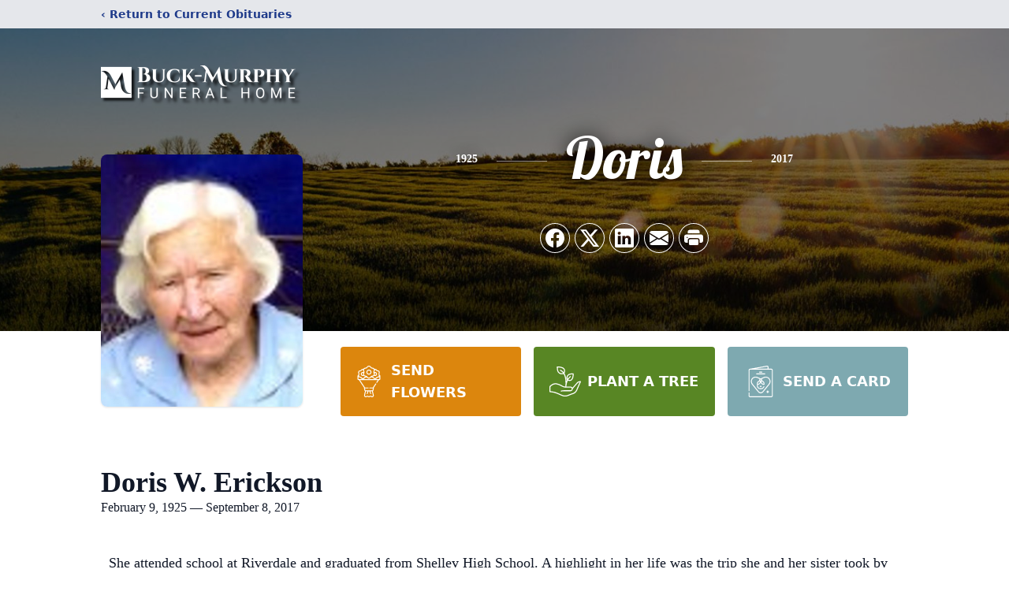

--- FILE ---
content_type: text/html; charset=utf-8
request_url: https://www.google.com/recaptcha/enterprise/anchor?ar=1&k=6Lfq-gUpAAAAAKA5s9XSmlHQfj27QGJOmvyoM5Hn&co=aHR0cHM6Ly93d3cuYnVja211cnBoeS5jb206NDQz&hl=en&type=image&v=N67nZn4AqZkNcbeMu4prBgzg&theme=light&size=invisible&badge=bottomright&anchor-ms=20000&execute-ms=30000&cb=d5drwrdm8jsd
body_size: 48796
content:
<!DOCTYPE HTML><html dir="ltr" lang="en"><head><meta http-equiv="Content-Type" content="text/html; charset=UTF-8">
<meta http-equiv="X-UA-Compatible" content="IE=edge">
<title>reCAPTCHA</title>
<style type="text/css">
/* cyrillic-ext */
@font-face {
  font-family: 'Roboto';
  font-style: normal;
  font-weight: 400;
  font-stretch: 100%;
  src: url(//fonts.gstatic.com/s/roboto/v48/KFO7CnqEu92Fr1ME7kSn66aGLdTylUAMa3GUBHMdazTgWw.woff2) format('woff2');
  unicode-range: U+0460-052F, U+1C80-1C8A, U+20B4, U+2DE0-2DFF, U+A640-A69F, U+FE2E-FE2F;
}
/* cyrillic */
@font-face {
  font-family: 'Roboto';
  font-style: normal;
  font-weight: 400;
  font-stretch: 100%;
  src: url(//fonts.gstatic.com/s/roboto/v48/KFO7CnqEu92Fr1ME7kSn66aGLdTylUAMa3iUBHMdazTgWw.woff2) format('woff2');
  unicode-range: U+0301, U+0400-045F, U+0490-0491, U+04B0-04B1, U+2116;
}
/* greek-ext */
@font-face {
  font-family: 'Roboto';
  font-style: normal;
  font-weight: 400;
  font-stretch: 100%;
  src: url(//fonts.gstatic.com/s/roboto/v48/KFO7CnqEu92Fr1ME7kSn66aGLdTylUAMa3CUBHMdazTgWw.woff2) format('woff2');
  unicode-range: U+1F00-1FFF;
}
/* greek */
@font-face {
  font-family: 'Roboto';
  font-style: normal;
  font-weight: 400;
  font-stretch: 100%;
  src: url(//fonts.gstatic.com/s/roboto/v48/KFO7CnqEu92Fr1ME7kSn66aGLdTylUAMa3-UBHMdazTgWw.woff2) format('woff2');
  unicode-range: U+0370-0377, U+037A-037F, U+0384-038A, U+038C, U+038E-03A1, U+03A3-03FF;
}
/* math */
@font-face {
  font-family: 'Roboto';
  font-style: normal;
  font-weight: 400;
  font-stretch: 100%;
  src: url(//fonts.gstatic.com/s/roboto/v48/KFO7CnqEu92Fr1ME7kSn66aGLdTylUAMawCUBHMdazTgWw.woff2) format('woff2');
  unicode-range: U+0302-0303, U+0305, U+0307-0308, U+0310, U+0312, U+0315, U+031A, U+0326-0327, U+032C, U+032F-0330, U+0332-0333, U+0338, U+033A, U+0346, U+034D, U+0391-03A1, U+03A3-03A9, U+03B1-03C9, U+03D1, U+03D5-03D6, U+03F0-03F1, U+03F4-03F5, U+2016-2017, U+2034-2038, U+203C, U+2040, U+2043, U+2047, U+2050, U+2057, U+205F, U+2070-2071, U+2074-208E, U+2090-209C, U+20D0-20DC, U+20E1, U+20E5-20EF, U+2100-2112, U+2114-2115, U+2117-2121, U+2123-214F, U+2190, U+2192, U+2194-21AE, U+21B0-21E5, U+21F1-21F2, U+21F4-2211, U+2213-2214, U+2216-22FF, U+2308-230B, U+2310, U+2319, U+231C-2321, U+2336-237A, U+237C, U+2395, U+239B-23B7, U+23D0, U+23DC-23E1, U+2474-2475, U+25AF, U+25B3, U+25B7, U+25BD, U+25C1, U+25CA, U+25CC, U+25FB, U+266D-266F, U+27C0-27FF, U+2900-2AFF, U+2B0E-2B11, U+2B30-2B4C, U+2BFE, U+3030, U+FF5B, U+FF5D, U+1D400-1D7FF, U+1EE00-1EEFF;
}
/* symbols */
@font-face {
  font-family: 'Roboto';
  font-style: normal;
  font-weight: 400;
  font-stretch: 100%;
  src: url(//fonts.gstatic.com/s/roboto/v48/KFO7CnqEu92Fr1ME7kSn66aGLdTylUAMaxKUBHMdazTgWw.woff2) format('woff2');
  unicode-range: U+0001-000C, U+000E-001F, U+007F-009F, U+20DD-20E0, U+20E2-20E4, U+2150-218F, U+2190, U+2192, U+2194-2199, U+21AF, U+21E6-21F0, U+21F3, U+2218-2219, U+2299, U+22C4-22C6, U+2300-243F, U+2440-244A, U+2460-24FF, U+25A0-27BF, U+2800-28FF, U+2921-2922, U+2981, U+29BF, U+29EB, U+2B00-2BFF, U+4DC0-4DFF, U+FFF9-FFFB, U+10140-1018E, U+10190-1019C, U+101A0, U+101D0-101FD, U+102E0-102FB, U+10E60-10E7E, U+1D2C0-1D2D3, U+1D2E0-1D37F, U+1F000-1F0FF, U+1F100-1F1AD, U+1F1E6-1F1FF, U+1F30D-1F30F, U+1F315, U+1F31C, U+1F31E, U+1F320-1F32C, U+1F336, U+1F378, U+1F37D, U+1F382, U+1F393-1F39F, U+1F3A7-1F3A8, U+1F3AC-1F3AF, U+1F3C2, U+1F3C4-1F3C6, U+1F3CA-1F3CE, U+1F3D4-1F3E0, U+1F3ED, U+1F3F1-1F3F3, U+1F3F5-1F3F7, U+1F408, U+1F415, U+1F41F, U+1F426, U+1F43F, U+1F441-1F442, U+1F444, U+1F446-1F449, U+1F44C-1F44E, U+1F453, U+1F46A, U+1F47D, U+1F4A3, U+1F4B0, U+1F4B3, U+1F4B9, U+1F4BB, U+1F4BF, U+1F4C8-1F4CB, U+1F4D6, U+1F4DA, U+1F4DF, U+1F4E3-1F4E6, U+1F4EA-1F4ED, U+1F4F7, U+1F4F9-1F4FB, U+1F4FD-1F4FE, U+1F503, U+1F507-1F50B, U+1F50D, U+1F512-1F513, U+1F53E-1F54A, U+1F54F-1F5FA, U+1F610, U+1F650-1F67F, U+1F687, U+1F68D, U+1F691, U+1F694, U+1F698, U+1F6AD, U+1F6B2, U+1F6B9-1F6BA, U+1F6BC, U+1F6C6-1F6CF, U+1F6D3-1F6D7, U+1F6E0-1F6EA, U+1F6F0-1F6F3, U+1F6F7-1F6FC, U+1F700-1F7FF, U+1F800-1F80B, U+1F810-1F847, U+1F850-1F859, U+1F860-1F887, U+1F890-1F8AD, U+1F8B0-1F8BB, U+1F8C0-1F8C1, U+1F900-1F90B, U+1F93B, U+1F946, U+1F984, U+1F996, U+1F9E9, U+1FA00-1FA6F, U+1FA70-1FA7C, U+1FA80-1FA89, U+1FA8F-1FAC6, U+1FACE-1FADC, U+1FADF-1FAE9, U+1FAF0-1FAF8, U+1FB00-1FBFF;
}
/* vietnamese */
@font-face {
  font-family: 'Roboto';
  font-style: normal;
  font-weight: 400;
  font-stretch: 100%;
  src: url(//fonts.gstatic.com/s/roboto/v48/KFO7CnqEu92Fr1ME7kSn66aGLdTylUAMa3OUBHMdazTgWw.woff2) format('woff2');
  unicode-range: U+0102-0103, U+0110-0111, U+0128-0129, U+0168-0169, U+01A0-01A1, U+01AF-01B0, U+0300-0301, U+0303-0304, U+0308-0309, U+0323, U+0329, U+1EA0-1EF9, U+20AB;
}
/* latin-ext */
@font-face {
  font-family: 'Roboto';
  font-style: normal;
  font-weight: 400;
  font-stretch: 100%;
  src: url(//fonts.gstatic.com/s/roboto/v48/KFO7CnqEu92Fr1ME7kSn66aGLdTylUAMa3KUBHMdazTgWw.woff2) format('woff2');
  unicode-range: U+0100-02BA, U+02BD-02C5, U+02C7-02CC, U+02CE-02D7, U+02DD-02FF, U+0304, U+0308, U+0329, U+1D00-1DBF, U+1E00-1E9F, U+1EF2-1EFF, U+2020, U+20A0-20AB, U+20AD-20C0, U+2113, U+2C60-2C7F, U+A720-A7FF;
}
/* latin */
@font-face {
  font-family: 'Roboto';
  font-style: normal;
  font-weight: 400;
  font-stretch: 100%;
  src: url(//fonts.gstatic.com/s/roboto/v48/KFO7CnqEu92Fr1ME7kSn66aGLdTylUAMa3yUBHMdazQ.woff2) format('woff2');
  unicode-range: U+0000-00FF, U+0131, U+0152-0153, U+02BB-02BC, U+02C6, U+02DA, U+02DC, U+0304, U+0308, U+0329, U+2000-206F, U+20AC, U+2122, U+2191, U+2193, U+2212, U+2215, U+FEFF, U+FFFD;
}
/* cyrillic-ext */
@font-face {
  font-family: 'Roboto';
  font-style: normal;
  font-weight: 500;
  font-stretch: 100%;
  src: url(//fonts.gstatic.com/s/roboto/v48/KFO7CnqEu92Fr1ME7kSn66aGLdTylUAMa3GUBHMdazTgWw.woff2) format('woff2');
  unicode-range: U+0460-052F, U+1C80-1C8A, U+20B4, U+2DE0-2DFF, U+A640-A69F, U+FE2E-FE2F;
}
/* cyrillic */
@font-face {
  font-family: 'Roboto';
  font-style: normal;
  font-weight: 500;
  font-stretch: 100%;
  src: url(//fonts.gstatic.com/s/roboto/v48/KFO7CnqEu92Fr1ME7kSn66aGLdTylUAMa3iUBHMdazTgWw.woff2) format('woff2');
  unicode-range: U+0301, U+0400-045F, U+0490-0491, U+04B0-04B1, U+2116;
}
/* greek-ext */
@font-face {
  font-family: 'Roboto';
  font-style: normal;
  font-weight: 500;
  font-stretch: 100%;
  src: url(//fonts.gstatic.com/s/roboto/v48/KFO7CnqEu92Fr1ME7kSn66aGLdTylUAMa3CUBHMdazTgWw.woff2) format('woff2');
  unicode-range: U+1F00-1FFF;
}
/* greek */
@font-face {
  font-family: 'Roboto';
  font-style: normal;
  font-weight: 500;
  font-stretch: 100%;
  src: url(//fonts.gstatic.com/s/roboto/v48/KFO7CnqEu92Fr1ME7kSn66aGLdTylUAMa3-UBHMdazTgWw.woff2) format('woff2');
  unicode-range: U+0370-0377, U+037A-037F, U+0384-038A, U+038C, U+038E-03A1, U+03A3-03FF;
}
/* math */
@font-face {
  font-family: 'Roboto';
  font-style: normal;
  font-weight: 500;
  font-stretch: 100%;
  src: url(//fonts.gstatic.com/s/roboto/v48/KFO7CnqEu92Fr1ME7kSn66aGLdTylUAMawCUBHMdazTgWw.woff2) format('woff2');
  unicode-range: U+0302-0303, U+0305, U+0307-0308, U+0310, U+0312, U+0315, U+031A, U+0326-0327, U+032C, U+032F-0330, U+0332-0333, U+0338, U+033A, U+0346, U+034D, U+0391-03A1, U+03A3-03A9, U+03B1-03C9, U+03D1, U+03D5-03D6, U+03F0-03F1, U+03F4-03F5, U+2016-2017, U+2034-2038, U+203C, U+2040, U+2043, U+2047, U+2050, U+2057, U+205F, U+2070-2071, U+2074-208E, U+2090-209C, U+20D0-20DC, U+20E1, U+20E5-20EF, U+2100-2112, U+2114-2115, U+2117-2121, U+2123-214F, U+2190, U+2192, U+2194-21AE, U+21B0-21E5, U+21F1-21F2, U+21F4-2211, U+2213-2214, U+2216-22FF, U+2308-230B, U+2310, U+2319, U+231C-2321, U+2336-237A, U+237C, U+2395, U+239B-23B7, U+23D0, U+23DC-23E1, U+2474-2475, U+25AF, U+25B3, U+25B7, U+25BD, U+25C1, U+25CA, U+25CC, U+25FB, U+266D-266F, U+27C0-27FF, U+2900-2AFF, U+2B0E-2B11, U+2B30-2B4C, U+2BFE, U+3030, U+FF5B, U+FF5D, U+1D400-1D7FF, U+1EE00-1EEFF;
}
/* symbols */
@font-face {
  font-family: 'Roboto';
  font-style: normal;
  font-weight: 500;
  font-stretch: 100%;
  src: url(//fonts.gstatic.com/s/roboto/v48/KFO7CnqEu92Fr1ME7kSn66aGLdTylUAMaxKUBHMdazTgWw.woff2) format('woff2');
  unicode-range: U+0001-000C, U+000E-001F, U+007F-009F, U+20DD-20E0, U+20E2-20E4, U+2150-218F, U+2190, U+2192, U+2194-2199, U+21AF, U+21E6-21F0, U+21F3, U+2218-2219, U+2299, U+22C4-22C6, U+2300-243F, U+2440-244A, U+2460-24FF, U+25A0-27BF, U+2800-28FF, U+2921-2922, U+2981, U+29BF, U+29EB, U+2B00-2BFF, U+4DC0-4DFF, U+FFF9-FFFB, U+10140-1018E, U+10190-1019C, U+101A0, U+101D0-101FD, U+102E0-102FB, U+10E60-10E7E, U+1D2C0-1D2D3, U+1D2E0-1D37F, U+1F000-1F0FF, U+1F100-1F1AD, U+1F1E6-1F1FF, U+1F30D-1F30F, U+1F315, U+1F31C, U+1F31E, U+1F320-1F32C, U+1F336, U+1F378, U+1F37D, U+1F382, U+1F393-1F39F, U+1F3A7-1F3A8, U+1F3AC-1F3AF, U+1F3C2, U+1F3C4-1F3C6, U+1F3CA-1F3CE, U+1F3D4-1F3E0, U+1F3ED, U+1F3F1-1F3F3, U+1F3F5-1F3F7, U+1F408, U+1F415, U+1F41F, U+1F426, U+1F43F, U+1F441-1F442, U+1F444, U+1F446-1F449, U+1F44C-1F44E, U+1F453, U+1F46A, U+1F47D, U+1F4A3, U+1F4B0, U+1F4B3, U+1F4B9, U+1F4BB, U+1F4BF, U+1F4C8-1F4CB, U+1F4D6, U+1F4DA, U+1F4DF, U+1F4E3-1F4E6, U+1F4EA-1F4ED, U+1F4F7, U+1F4F9-1F4FB, U+1F4FD-1F4FE, U+1F503, U+1F507-1F50B, U+1F50D, U+1F512-1F513, U+1F53E-1F54A, U+1F54F-1F5FA, U+1F610, U+1F650-1F67F, U+1F687, U+1F68D, U+1F691, U+1F694, U+1F698, U+1F6AD, U+1F6B2, U+1F6B9-1F6BA, U+1F6BC, U+1F6C6-1F6CF, U+1F6D3-1F6D7, U+1F6E0-1F6EA, U+1F6F0-1F6F3, U+1F6F7-1F6FC, U+1F700-1F7FF, U+1F800-1F80B, U+1F810-1F847, U+1F850-1F859, U+1F860-1F887, U+1F890-1F8AD, U+1F8B0-1F8BB, U+1F8C0-1F8C1, U+1F900-1F90B, U+1F93B, U+1F946, U+1F984, U+1F996, U+1F9E9, U+1FA00-1FA6F, U+1FA70-1FA7C, U+1FA80-1FA89, U+1FA8F-1FAC6, U+1FACE-1FADC, U+1FADF-1FAE9, U+1FAF0-1FAF8, U+1FB00-1FBFF;
}
/* vietnamese */
@font-face {
  font-family: 'Roboto';
  font-style: normal;
  font-weight: 500;
  font-stretch: 100%;
  src: url(//fonts.gstatic.com/s/roboto/v48/KFO7CnqEu92Fr1ME7kSn66aGLdTylUAMa3OUBHMdazTgWw.woff2) format('woff2');
  unicode-range: U+0102-0103, U+0110-0111, U+0128-0129, U+0168-0169, U+01A0-01A1, U+01AF-01B0, U+0300-0301, U+0303-0304, U+0308-0309, U+0323, U+0329, U+1EA0-1EF9, U+20AB;
}
/* latin-ext */
@font-face {
  font-family: 'Roboto';
  font-style: normal;
  font-weight: 500;
  font-stretch: 100%;
  src: url(//fonts.gstatic.com/s/roboto/v48/KFO7CnqEu92Fr1ME7kSn66aGLdTylUAMa3KUBHMdazTgWw.woff2) format('woff2');
  unicode-range: U+0100-02BA, U+02BD-02C5, U+02C7-02CC, U+02CE-02D7, U+02DD-02FF, U+0304, U+0308, U+0329, U+1D00-1DBF, U+1E00-1E9F, U+1EF2-1EFF, U+2020, U+20A0-20AB, U+20AD-20C0, U+2113, U+2C60-2C7F, U+A720-A7FF;
}
/* latin */
@font-face {
  font-family: 'Roboto';
  font-style: normal;
  font-weight: 500;
  font-stretch: 100%;
  src: url(//fonts.gstatic.com/s/roboto/v48/KFO7CnqEu92Fr1ME7kSn66aGLdTylUAMa3yUBHMdazQ.woff2) format('woff2');
  unicode-range: U+0000-00FF, U+0131, U+0152-0153, U+02BB-02BC, U+02C6, U+02DA, U+02DC, U+0304, U+0308, U+0329, U+2000-206F, U+20AC, U+2122, U+2191, U+2193, U+2212, U+2215, U+FEFF, U+FFFD;
}
/* cyrillic-ext */
@font-face {
  font-family: 'Roboto';
  font-style: normal;
  font-weight: 900;
  font-stretch: 100%;
  src: url(//fonts.gstatic.com/s/roboto/v48/KFO7CnqEu92Fr1ME7kSn66aGLdTylUAMa3GUBHMdazTgWw.woff2) format('woff2');
  unicode-range: U+0460-052F, U+1C80-1C8A, U+20B4, U+2DE0-2DFF, U+A640-A69F, U+FE2E-FE2F;
}
/* cyrillic */
@font-face {
  font-family: 'Roboto';
  font-style: normal;
  font-weight: 900;
  font-stretch: 100%;
  src: url(//fonts.gstatic.com/s/roboto/v48/KFO7CnqEu92Fr1ME7kSn66aGLdTylUAMa3iUBHMdazTgWw.woff2) format('woff2');
  unicode-range: U+0301, U+0400-045F, U+0490-0491, U+04B0-04B1, U+2116;
}
/* greek-ext */
@font-face {
  font-family: 'Roboto';
  font-style: normal;
  font-weight: 900;
  font-stretch: 100%;
  src: url(//fonts.gstatic.com/s/roboto/v48/KFO7CnqEu92Fr1ME7kSn66aGLdTylUAMa3CUBHMdazTgWw.woff2) format('woff2');
  unicode-range: U+1F00-1FFF;
}
/* greek */
@font-face {
  font-family: 'Roboto';
  font-style: normal;
  font-weight: 900;
  font-stretch: 100%;
  src: url(//fonts.gstatic.com/s/roboto/v48/KFO7CnqEu92Fr1ME7kSn66aGLdTylUAMa3-UBHMdazTgWw.woff2) format('woff2');
  unicode-range: U+0370-0377, U+037A-037F, U+0384-038A, U+038C, U+038E-03A1, U+03A3-03FF;
}
/* math */
@font-face {
  font-family: 'Roboto';
  font-style: normal;
  font-weight: 900;
  font-stretch: 100%;
  src: url(//fonts.gstatic.com/s/roboto/v48/KFO7CnqEu92Fr1ME7kSn66aGLdTylUAMawCUBHMdazTgWw.woff2) format('woff2');
  unicode-range: U+0302-0303, U+0305, U+0307-0308, U+0310, U+0312, U+0315, U+031A, U+0326-0327, U+032C, U+032F-0330, U+0332-0333, U+0338, U+033A, U+0346, U+034D, U+0391-03A1, U+03A3-03A9, U+03B1-03C9, U+03D1, U+03D5-03D6, U+03F0-03F1, U+03F4-03F5, U+2016-2017, U+2034-2038, U+203C, U+2040, U+2043, U+2047, U+2050, U+2057, U+205F, U+2070-2071, U+2074-208E, U+2090-209C, U+20D0-20DC, U+20E1, U+20E5-20EF, U+2100-2112, U+2114-2115, U+2117-2121, U+2123-214F, U+2190, U+2192, U+2194-21AE, U+21B0-21E5, U+21F1-21F2, U+21F4-2211, U+2213-2214, U+2216-22FF, U+2308-230B, U+2310, U+2319, U+231C-2321, U+2336-237A, U+237C, U+2395, U+239B-23B7, U+23D0, U+23DC-23E1, U+2474-2475, U+25AF, U+25B3, U+25B7, U+25BD, U+25C1, U+25CA, U+25CC, U+25FB, U+266D-266F, U+27C0-27FF, U+2900-2AFF, U+2B0E-2B11, U+2B30-2B4C, U+2BFE, U+3030, U+FF5B, U+FF5D, U+1D400-1D7FF, U+1EE00-1EEFF;
}
/* symbols */
@font-face {
  font-family: 'Roboto';
  font-style: normal;
  font-weight: 900;
  font-stretch: 100%;
  src: url(//fonts.gstatic.com/s/roboto/v48/KFO7CnqEu92Fr1ME7kSn66aGLdTylUAMaxKUBHMdazTgWw.woff2) format('woff2');
  unicode-range: U+0001-000C, U+000E-001F, U+007F-009F, U+20DD-20E0, U+20E2-20E4, U+2150-218F, U+2190, U+2192, U+2194-2199, U+21AF, U+21E6-21F0, U+21F3, U+2218-2219, U+2299, U+22C4-22C6, U+2300-243F, U+2440-244A, U+2460-24FF, U+25A0-27BF, U+2800-28FF, U+2921-2922, U+2981, U+29BF, U+29EB, U+2B00-2BFF, U+4DC0-4DFF, U+FFF9-FFFB, U+10140-1018E, U+10190-1019C, U+101A0, U+101D0-101FD, U+102E0-102FB, U+10E60-10E7E, U+1D2C0-1D2D3, U+1D2E0-1D37F, U+1F000-1F0FF, U+1F100-1F1AD, U+1F1E6-1F1FF, U+1F30D-1F30F, U+1F315, U+1F31C, U+1F31E, U+1F320-1F32C, U+1F336, U+1F378, U+1F37D, U+1F382, U+1F393-1F39F, U+1F3A7-1F3A8, U+1F3AC-1F3AF, U+1F3C2, U+1F3C4-1F3C6, U+1F3CA-1F3CE, U+1F3D4-1F3E0, U+1F3ED, U+1F3F1-1F3F3, U+1F3F5-1F3F7, U+1F408, U+1F415, U+1F41F, U+1F426, U+1F43F, U+1F441-1F442, U+1F444, U+1F446-1F449, U+1F44C-1F44E, U+1F453, U+1F46A, U+1F47D, U+1F4A3, U+1F4B0, U+1F4B3, U+1F4B9, U+1F4BB, U+1F4BF, U+1F4C8-1F4CB, U+1F4D6, U+1F4DA, U+1F4DF, U+1F4E3-1F4E6, U+1F4EA-1F4ED, U+1F4F7, U+1F4F9-1F4FB, U+1F4FD-1F4FE, U+1F503, U+1F507-1F50B, U+1F50D, U+1F512-1F513, U+1F53E-1F54A, U+1F54F-1F5FA, U+1F610, U+1F650-1F67F, U+1F687, U+1F68D, U+1F691, U+1F694, U+1F698, U+1F6AD, U+1F6B2, U+1F6B9-1F6BA, U+1F6BC, U+1F6C6-1F6CF, U+1F6D3-1F6D7, U+1F6E0-1F6EA, U+1F6F0-1F6F3, U+1F6F7-1F6FC, U+1F700-1F7FF, U+1F800-1F80B, U+1F810-1F847, U+1F850-1F859, U+1F860-1F887, U+1F890-1F8AD, U+1F8B0-1F8BB, U+1F8C0-1F8C1, U+1F900-1F90B, U+1F93B, U+1F946, U+1F984, U+1F996, U+1F9E9, U+1FA00-1FA6F, U+1FA70-1FA7C, U+1FA80-1FA89, U+1FA8F-1FAC6, U+1FACE-1FADC, U+1FADF-1FAE9, U+1FAF0-1FAF8, U+1FB00-1FBFF;
}
/* vietnamese */
@font-face {
  font-family: 'Roboto';
  font-style: normal;
  font-weight: 900;
  font-stretch: 100%;
  src: url(//fonts.gstatic.com/s/roboto/v48/KFO7CnqEu92Fr1ME7kSn66aGLdTylUAMa3OUBHMdazTgWw.woff2) format('woff2');
  unicode-range: U+0102-0103, U+0110-0111, U+0128-0129, U+0168-0169, U+01A0-01A1, U+01AF-01B0, U+0300-0301, U+0303-0304, U+0308-0309, U+0323, U+0329, U+1EA0-1EF9, U+20AB;
}
/* latin-ext */
@font-face {
  font-family: 'Roboto';
  font-style: normal;
  font-weight: 900;
  font-stretch: 100%;
  src: url(//fonts.gstatic.com/s/roboto/v48/KFO7CnqEu92Fr1ME7kSn66aGLdTylUAMa3KUBHMdazTgWw.woff2) format('woff2');
  unicode-range: U+0100-02BA, U+02BD-02C5, U+02C7-02CC, U+02CE-02D7, U+02DD-02FF, U+0304, U+0308, U+0329, U+1D00-1DBF, U+1E00-1E9F, U+1EF2-1EFF, U+2020, U+20A0-20AB, U+20AD-20C0, U+2113, U+2C60-2C7F, U+A720-A7FF;
}
/* latin */
@font-face {
  font-family: 'Roboto';
  font-style: normal;
  font-weight: 900;
  font-stretch: 100%;
  src: url(//fonts.gstatic.com/s/roboto/v48/KFO7CnqEu92Fr1ME7kSn66aGLdTylUAMa3yUBHMdazQ.woff2) format('woff2');
  unicode-range: U+0000-00FF, U+0131, U+0152-0153, U+02BB-02BC, U+02C6, U+02DA, U+02DC, U+0304, U+0308, U+0329, U+2000-206F, U+20AC, U+2122, U+2191, U+2193, U+2212, U+2215, U+FEFF, U+FFFD;
}

</style>
<link rel="stylesheet" type="text/css" href="https://www.gstatic.com/recaptcha/releases/N67nZn4AqZkNcbeMu4prBgzg/styles__ltr.css">
<script nonce="szxrHAvLGOeh0kWtw6hsEw" type="text/javascript">window['__recaptcha_api'] = 'https://www.google.com/recaptcha/enterprise/';</script>
<script type="text/javascript" src="https://www.gstatic.com/recaptcha/releases/N67nZn4AqZkNcbeMu4prBgzg/recaptcha__en.js" nonce="szxrHAvLGOeh0kWtw6hsEw">
      
    </script></head>
<body><div id="rc-anchor-alert" class="rc-anchor-alert"></div>
<input type="hidden" id="recaptcha-token" value="[base64]">
<script type="text/javascript" nonce="szxrHAvLGOeh0kWtw6hsEw">
      recaptcha.anchor.Main.init("[\x22ainput\x22,[\x22bgdata\x22,\x22\x22,\[base64]/[base64]/[base64]/bmV3IHJbeF0oY1swXSk6RT09Mj9uZXcgclt4XShjWzBdLGNbMV0pOkU9PTM/bmV3IHJbeF0oY1swXSxjWzFdLGNbMl0pOkU9PTQ/[base64]/[base64]/[base64]/[base64]/[base64]/[base64]/[base64]/[base64]\x22,\[base64]\x22,\x22XsKew4oaw6fChcO0S8O7wrF+OsKrDsK1eVJKw7HDrwLDnsK/wpbCvXfDvl/DljALaDAtewANR8KuwrZYwpFGIxoPw6TCrTJrw63CiUFTwpAPAWLClUYGw5fCl8Kqw754D3fCtnXDs8KNLcKDwrDDjEYVIMK2wprDrMK1I1Ilwo3CoMOjXcOVwo7DmiTDkF01VsK4wrXDtMO/YMKWwqVVw4UcNnXCtsKkDAx8KjrCnUTDnsK5w5TCmcOtw6zCs8OwZMKmwpHDphTDvjTDm2IWwoDDscKtfsKrEcKeFXkdwrMJwoA6eB3Dkgl4w7/CijfCl2NmwobDjSbDnUZUw6zDsmUOw4k7w67DrCHCoiQ/w77CmHpjKFptcWfDoiErGMOeTFXCm8OKW8OcwpBUDcK9woXCtMOAw6TCpC/CnngbFiIaEnc/w6jDnRFbWDHCu2hUwqbCksOiw6ZSKcO/[base64]/DnTLDkkvCiMOmwr9KFR7CqmM9wpxaw79Bw4tcJMObHx1aw4/CksKQw63CvwjCkgjCnl3ClW7CtxphV8OxE0dCBcKCwr7DgQkRw7PCqjjDkcKXJsKIL0XDmcK9w4jCpyvDqzI+w5zCmCkRQ293wr9YLcOzBsK3w4vCnH7CjVPCj8KNWMKxLxpeQgwWw6/DncKbw7LCrUx6WwTDrRg4AsO2TgF7ThnDl0zDggoSwqYGwrAxaMKDwqh1w4UxwrN+eMO0Q3E9JB/CoVzCiiUtVxETQxLDqMKew4k7w4bDicOQw5t9wqnCqsKZOAFmwqzCmCDCtXxNYcOJcsK2wrDCmsKAwo/CmsOjXVjDlsOjb0TDnCFSVkJwwqd+wookw6fCicKewrXCscKEwpsfTg3DiVkHw57CuMKjeTFCw5lVw4F3w6bCmsKuw6rDrcO+QCRXwrwBwqVcaSvCp8K/w6YNwqZ4wr9dewLDoMKNFDcoKCHCqMKXKsO2wrDDgMOmcMKmw4IdOMK+wqw3wpfCscK4a0lfwq0Xw49mwrEyw4/DpsKQaMKSwpByXDTCpGMgw44LfT8uwq0jw7HDusO5wrbDs8KOw7wHwqNdDFHDmMKmwpfDuEfCsMOjYsK0w5/ChcKndMKXCsOkYyrDocK/dF7Dh8KhIcOhdmvClsOqd8OMw7NFQcKNw5vCqW17wpAAfjsWwqTDsG3DnMOtwq3DiMK1Ox9/w53DhsObwpnCn1HCpCFqwo9tRcOGfMOMwofCssK+wqTChnvCkMO+f8KzJ8KWwq7DpWVaYWNfRcKGesOeWsKEwo/CucO+w7Aow6Fow4fCuSQPwr7Cpn7DoSDCtlHCvkkLw5/DmsKgF8KgwolXeRcdwpPCosOrLgrCjDB9wpMqw6ZJBMKpTB0FZcKMGFnDkxRhwrgmwrbDpcKzYMKDEMOnwo1Pw5nClsKmb8O1WsKFdsKnCVo/[base64]/IMOowrIUCMKVXsKzeMKbwoTDiy81w5lJUHcdP1ARdx/[base64]/DmAPCgMK2wrxtw5bDtXBuw6/Dr0onw7bDuEstKMKnS8K6f8KlwrRKw7vDkMO5Ll7Dow7DkizCv0nDrgbDuEzCuBXClMKWEMKAHsKxGsKMdH3CkWNpwpzCmC4GFkQ5BEbDj2/CiinCsMKdZBtiwrZcwpREwp3DiMOIfE00wq3CvsKkwpLDscKWwpXDscOEYHjCtyIITMK1w43DrGEhw6hCd0nCmTovw5rCkcKIaTXCiMK7a8O8w7LDqws0PcOEwqPChR9dK8O6w4Aew6xgwrLDmgbDjxgxH8Oxw7Q5w6Iew5Q3fsOBeBrDvsKdw7A/TsKPZMKkFGnDnsKyFDUlw4guw5PClcKwVgDCgsOhe8OHXsKhW8OPXMKXJsOhwrjCszN1wr5QW8OaFMKRw697w5N6QcORb8KIQMOcAsKqw4ohDkvCuHfDoMOLwp/DhsOTesKfw4PDo8Klw65ZAsKfFMONw4YMwpxBw6B2wqZawo3DhMOKw7PDuG1Hb8KoC8Kvw6dMwqTCm8KSw7kzYQ59w4/Dt0BeIwrCrnQsKMKqw50/wo/CtxxdwrHDggDDs8OqwrjDisOlw7nCpMK9wqJaYsKOBRnChMOnN8KXJsKnwpIJw6rDnlgdwoTDpF1Lw6vDt1hHeCPDtkfCgcKeworDk8OZw6MYDBNYw4fCssKdT8Kxw6BowpLCnMOUw6PDksKDOMOcw6DCvHoPw7wuZSczw44tXcO5fzZ/w6wdwpvCnF0gw6TCjcKCMT8AciHDrgfCvMO/w67DgMKDwpZFJ0hkwrPDkg7CqcKzc05XwqjCnMK/w50eKlsPwrzDmFnCjcKJwoguW8KFY8KOwqHCs3/DscODw5tZwpY6GcOjw4gIE8Kmw5vCt8KYwrzCj0HDhcKwwq9mwo12wq1BesOzw5BXwpXCsiB9JGLDr8OcwpwIfDwDw7HCuxzChsKHw6Uqw6LDiRnDmw1EbFPDhXXDo30lHATDiDDCssKywoHCnsKpw4MMYMOKRcO5w7TDvw3CvXXDnT/DrhfDmHnCncK3w59nwo1Fw4ZbTAfDkcOmwrPDuMKIw6XCnzjDrcOCw7pAYHckwoMaw4YcaQzCjMOCwqkHw6l2OhXDq8KkPMKYaVIhwphWOX3CgcKCwp/DqMOGR3bCrCfCjcOaQcKvHMKBw4zCqMKTIl5uwpDCocKzJMKrBRPDi2TCv8Odw4BVJ0vDqljCscK2w6DDoEgHQMKSw4Mew4EJwooRRiJDPjpDw4/DujUhIcKowpZjwqtnwp7CuMKpw43Ctl5swoopwoFgM2ZGw7pHwqQAw7/DoEw6w5PCksOIw4N7XcOVV8OKwrY0w4HDkQXDrMOvwqHDosOnwq5WasKgwrwQdsKAwqnDkMKvw4RCdsOiwqZ/wr/[base64]/[base64]/DuA50ZV52wpTCn8OAdsKbw5oCw5HCpEnCrMOTMlfCtcOuwqTCql8Pw7BvwqzCmk/[base64]/DiMOYw6/DtMOWUS7DhcK/FcO/KcOcBVbDshjDmMOiw7bCmMOzw45CwqHDvcOdw7rCp8K7X31KIcK1wpsVw4zCgGYne1nDr2snDsO/[base64]/CmHx0woXDo8KYw47CicK9wqLCtADDn3XCk17DpwHDoMK2eMK3wpIQwpBpKWJ0wovDlmBew4MNBF1Bw6lvHMOXMzTCvXhiwogGRsK5DcKCwrszw6HDjMKyWsO6N8OCIWMzwrXDpsKzRx9sQ8KFwrMUw7/DpSDDh1TDk8K+wpQ8VB0LZ3wRwqp5w5wqw4pxw7teHWQOM0TCmQQhwqJHwpVnwqHChsKEw7HCoCnDvsOiDTLDgBPDkMKTwop9wqgTRRnCicK4HxohTEdCOj/Dnlhcw6rDisOpCMObUMKZXigzw54Ewo/[base64]/DtMOPacOAwoHDqcOgw7DDsA5GUcObcBrDqcKKw4wow4jCosO1MsKkfh3CmSXClnBLw4HDl8KdwrppDWw6EMOoGn/CvcO0wofDglpiJMORZAbCgWpjw4XDh8K/Zz3CuGh1w6HDjyDDgW4KBlfDlU41ERlQO8KKwrvCgzHCjsKoclwqwpx6woTCgUMvDsKjB1/CpxE9wrTDrG0yHMO7w6XCg31vcAbDqMOAdA5UZCnCsjlbwrdNw7oMUGNgw5shHMOicsKcOSxBM1tVw67Dp8KqS27DuScGFAfCo3pARsKEC8KFw6BFRFREw6Uvw6zDkjTCiMKDwo51M3/DmsKRD3vDhyV7w5BmA2NzFAgCwqjDp8O3wqTCtMOQw67CkQfChVJRPsOxwpdwR8K7dFzCvGJ5wo3CjsK9wq7DsMOqw5LDogLCm1jDt8Osw58Lwr/CncKxdF9IYsKuw7zDklbCiB/[base64]/E8KkfCswTcK7wpoUeAJbBmnDj8OOwpI1w5bCk1vDmAMfLnJ+woAbwrXDoMOyw5o7wqHCiEnCnsO5EMK4w4TDhsO2AzDCvTTCv8K2wr50MQVdw7t9wrkqw4TDjF3DuTN0LMOOTX1Wwo3CumzChcO5e8K2UMOXCsOhw7DDjcK/[base64]/w4Mscw04w4MnFncTwrp9RMOQGlHDqsKrckzCnsKTG8K3Y0HCtBrCsMO0w7vCiMKkHiBqwpNywpVyO0ByIcOcMsKGwqzCh8OQaXfClsOvwrUcwo0Vw7BcwpHCmcOQesOaw6LDvmvDnUPCk8K+A8KONzYbw4LDksKTwq/CuzVKw6nCoMK3w4ATFcOTRsKoIsOxDAl2UcOtw73Co216fsOPXVo0fhjDkHPDj8KQS35lw7LCv3FywrY7GgfDp39awo/CvBPCuQw+fR5Kw5nCkXpRSMOawqM2wr/[base64]/CmMOpfjHCkw/DgsKLwp18P8OnYMOZLMKoIxHDkMOSb8OOBcOlW8KbwrLDjsOnckpzw5nCs8OeB0TCisOnHsK4CcO1wrcgwq8wbsOcwonCtsKzRcO9PnDDg33CmcKwwq4AwrEBw6cxw4vDq3vCqi/DnjLCtDfCn8OgRcOIw7rCrMO0w73Ch8Oswq/DtREGK8O7JHrDnl9qw57CnGQKw7M5HQvDpE7CoynDusKYP8KfV8OqQcKncgpNXVYbw6kgTcOCwrXDuSAEw7Q8w4DDvMK/YsKXw75rw7/[base64]/[base64]/ChnsWSHfDvsK6w7PCtBRyw5fDmcOJF0RFw6TDii0vw6zCsFsbw6fCmsKPa8Kvw5Bnw78ScsKpFTzDtMO/YcOxby3Dp3Z5DnBUYF7DgGpNH2rDpcO6DEocwoZBwrsrMF8uBcOswrfCpUXChMO+fzzCmMKmM1UNwpVKwqc0UcK4dMOkwrsfwo/DqMOOwoUxwqptw6wzQCXCsGnCsMKXeRJvw6PDtQLCiMK2wroqBcKQw6TCtmUrVMKWD3LCr8OSacKAwqd5wqItwpx5w5spYsKDawAHw7ZPw4PCq8Kdc3ktwp/CtWkYXMKDw7DCoMOmw50gZEbCncKiccO9Hj3DlxnCj0TCssKFAgfCnTDCqGzCosKbw5TCkF41VnQ7QycEZ8KxR8Kxw53CjEDDlFQrw4HCl3xkYFbDgxzCiMOewqbCnE0fY8O6wpUPw58ywqXDo8KGw68QRMOsBjA6wptmw5TCh8K/ZQwMOwMzw7QEw74dw5/DmErCscKTw5IKOsKyw5TCg2HCrEjDrMKCGUvDkANgWCvDgMKgHnQ5Y1jDpsO3RkpVY8OWw5BxNMO8w7rCtjrDnWZ+w5tYYFx4w5NAfFPDqyXCsjTDscKWwrfDhx4fHXTCl3A7w6TCl8K/c0BRR37DjDNUUcK+wr7DmF3ClDHDksKgwrDDhWzCsW3CoMK1wojDs8KLFsONwrkuck4ubjLCk1rCpUBBw6/DvsOLHyQUE8KcwqHDoUXCrAJHwp7DhV1WXsKdK1fCojHCtsKyMsOUCxfDm8OHVcOGO8KBw7TCsTsrISrDqycRwphlwovDj8OXQcO5OcKvKsOMw5DDjsOfwrJSw7wXw6/DiEXCvzhOU2dlw4oRw7rCiTVRTW4aBzp4wokNcHdDJ8KEwr7Ckw3DjVkHMcK/[base64]/[base64]/CmMKZwqLDsMK/acO6J8OmwrTDhMO3eHBGwr5Lw6Zud3Nsw6DCgB7CgRZAVcO/w51wEH8GwpvDp8K0Nm/DuWshYxNwSMO2RMKswrnDlsOFw4EyK8OgwoHDosOFwrIyB2IBW8Kow5dFV8K2IzPCm1rDoHk/b8K8w6bDrE0/RzgcwqvDvEoNwqzDrnEwZlcoAMO5ZQ11w6rCoWHCo8KtV8K6w4fCuUFzwqJ9WnYjFAzCpcO6w516wrzDjsOeF39FcsKvRRjCqULDmsKnQ053OHDCqcKABQYsVmIHw7YTw6PDsg3DgMOBNcOtZ1PDqsOINSvDqcK7AhRtw67CvlnDrcO6w4/[base64]/DisK0w4fCg8KvwqnClVHDmDxXw6sywpXDjE/[base64]/[base64]/CQt6w4czOMKDEVfDt8OCw6Nyw4nDpMOsUcOfw5LCoicMw6HDtMKyw4xPHTh6wqLDmsK6SCZic2vDk8Opwr3DjAtkEsKwwrHCucOXwrbCrMOaBwfDtX3Dq8OdDsKtw59iaFN9RDPDnm5uwprDrnJ+UsOtwr/ChMOVcxgwwq8qwqfDmyXDukcAwpQbbsO/LlVdw67DjELCtSJMYUDCuQ5jfcKGLsOVwr7DlkpWwoV0X8ONw4DDpsKRIMKXw5/[base64]/[base64]/Cm8K7E8OmLXNSEMO9w41Zw6zDgGpvwqrDlcOUw6dzwrl9woTCuALDph/DsXjDs8OiU8KATElWwovCgCXDkBcPfH3CrhrCu8OawozDpcOwe0RHw5jCm8KGbE7CpMOcw7lKwo0WdcKhCsOiDsKAwrB9ZMOSw4lvw7zDokdcDTE2CMOhw4sYM8OURyF8O0Mjd8Kva8Odw7Udw6J7w5NWeMOebMKOJcOJaEDCvx4Zw4hcwovCn8KRUCQTeMK9w7MbKF/DiHfCpD/DrSVAMyjCsSQ/TcKKKsKsHgvCmMKhwpfCrUnDp8O1w6FlaS1CwpFww6bDu2JJw4fDkXQWOxDDtMKBIhZtw7R/w6QTw6fCgDB9woLClMKBAAk9M19ewr8gwrbDoCgdVcOuXw4Yw7DCpMOLXcOOZn3CrsO9PcK/wqDDgsO/FjN+eHg7w57Cuykpw5fCqsObwqLDhMOWMxzCjC4sXGkCw4rDlMKodwt8w6PCnMKKe3ctOsKQMEphw7UIwqZjQsOBw4hBwpXCvj/CqsO4HcOKNFgSGWF6YcOnw5Y0SMODwpo6wogNR2s3wpHDgmFOwojDi3bDuMKAMcKswrNOacK1MsOwAcO/[base64]/[base64]/TE1lw5nDmDgSZ8KPw4/CuMK1KkXDsjpaRgDClA/DvMKpw5LDrw7CjMKjw7rCvHfCrhDDh2kWbMO1PFg4J2PDgn9bdGkNwrbCusOfCXhveRfDqMOFwqcDDzUmdCzCmMOmwqvDg8KHw5vCrAjDk8KLw6nCk0l0wqjDnMOlwpfChsOWSTnDpMK0wptLw6k/w4fDgcKgw7wow4xyDlpNHMKxMhfDgBzDlsONf8OuFsKnw7TDn8K/JsOnw7cfWMOsCB/Cpno7wpE8fMOKAcO3ZXAIw4YJO8KtTnHDjcKOHw/[base64]/DrcKIQsOyQsOZw5LCrFQrw47Di8K1OgEBw7PCrCHDg3JxwolLwqfDuG5rMgPCoxPCuQIwIUrDqQnDkHfCkDPDliUtHgprE0DDiyMHHyAWw6FTL8OtAk4LbxjDsF9Nw6ZSe8OQMcOgQ1hMc8OmwrzCkGBiUMK1ScOZQcOGw6clw4FMw6rCpF47wphpwqfDpi/ChMOiEWfDryErw4DDj8ODw6AYw61Rw6RMKMKIwq1zw6bDtWnDtGgZakJvw6vCosO5Q8OsJsKMbcOKwqXDtGrCgl3DncKMeClTRW/DgRJ5MsKIWBhgAcOaEcKsMGM/MjMyX8Oiw7AKw4FWw53CnsKBGMO3wqcSw6rDmU53w5VFTsKwwo4xZm0dw6ARccOKw5NxBcOYwpDDn8OLw50BwoEUwqNeQ2owLMOXwrceJsKEw5vDg8Kkw6t5CsKnCRklwog5BsKbw5/DtwgFwp/Dt24vwqUAwr/DvsOAw6PCtsK0w5LDrm5Cwr7CmCIXIhjCsMKKwp1jN2lNV0nCqj/CpXBZwqh0w7zDv184w57Ch2vDoUXCscK/Yw3CoWjDmR4CdxTCjsKlS1BpwqXDv1fDtyPDu1JhwoPDlsObwrfDqDJ4w613TMOQL8OQw5/CgMOwTsKmR8Opw5fDq8KjLcOdIMOIDsO/wovCnsK1w6IMwpDDongWw4hbwpQ2w44kwpbDpzbDqgDDjMOOwpTCs2IXwp3Dh8OwJ2Y/[base64]/DnCjDocK6wq3ChMK3wrzDp8K4BcODdcKQwqo7BDJpDiDCu8K5T8OXQcKGacKAwr7DgBbCpgTDkXZycEh+NMOrQifCjzrDnALDhcOTdsKANsO3w69OXU3DlsOCw6rDn8KAPcKFwrB3w7LDvUXDoAoDbS91w7LDn8KGw6vDm8KZw7EdwoY1TsKMNmTDpsKRw681wq7CsW/CiV4Mw7vDnWBNQcK/[base64]/Dhj3Cn8O5LRUFd8K5dcK+wpTDp8KKf8KwdDdwIyQPwp/CpGLCm8K4wrTCu8O5dcK2CAjCjDx5wqXCo8OawqnDhMKNFBjCnkUZw4nCrcKVw41veCPCvHAow6BSw6HDtGJLEsOcBDHCpMKSw4JXcQFWScOJwpItw7/CpsOVwrUXwr/DiTcPwronLcOXWcKvwoxew6/CgMKZwpbCknlhEQzDvEhwHMOOw6jCvFh+IcOYNsOvwpPCiU4FFwXDo8OmMWDChWMFI8O/wpbDtsOaTxLDhkHCgcO/L8OrLj3DjMOrKMKawrrDoDpbwrvCrMOKfcKVasOJwrrCjRNfQz/DgAPCpwgrw6UEw4/CocKqA8ORU8K6wo9sAlBow7/CtsKmwqXCuMOtwpR5bxIeXcODIcOIw6AeaSsgw7Jhw7nCgcO3w7YYw4PDjSdTw4/CqFU5wpTDssKWPiXDicKvwrMQw7nCuzLDkybDqcKZwpJQw4zCoh3DtsOcw6VUdMO0CS/DksOOw6UZfcKyA8O7wphcw4B/AcOYwq80w5RfDU3CtmE0w7pXUxnDmjNfK1vCiBrCoRUPwociwpTDhE9SBcOHcMOlRCnCoMOhw7fCmlROw5PDjcOQM8KsIMKMa0gkwqTDuMKnR8Kiw6g8wpRjwr/Dqh7CkEwtekw+VMOmw5dOLcOPw5DCvMKewq0YeCxTw6LDp1jCuMO8SgZsXEPDp2jDswJ9QXNYw6fDpUlResKQaMKrO1/Co8ODw67Dhz3DsMOABnLDpcO/wrtow4tNaR1QCzHCqcO2SMOFe2oOFsObw6kUwpjCpzXCnHwDwpXDpcOZW8KXTGHDjjwvw5NAwrrCn8KqfHfDuidbM8KCw7LDisO/HsO4w6XCmQrDq00NDMKCUyouAMKAL8Onw40Jw5Jww4DCosO8wqHCglwSwp/CmnxfEsK6wrs2F8O8DkAxc8Opw5/DicOZw6XCuWbDgsK/wofDpQPDmGLDtFvDs8KYI0HDtRjDjC3DsBM8wpF2wqo1wqbDtDtDwpXCoHVXw5bDmhTCkWzCpxvDosOAwpw0w6jDn8K0FA3CpnfDnhpPB3nDu8OGwqXCv8OnAsKyw7Q3wp7CnT8zw5TCl1ZebsKmwoPCgMKoMMKJwoE8wqzDk8O4YMK9wpfCoC/CtcO6E1tCJSVyw7jCqzfCkMKewrZ4w5nChsKHw6DCocK+w606PwUwwos7wo19GycZcMKoM3rCtjt0SsO/wogZwrNVwq/DvSzDrMKlenXDmcKJwrJAw4czHcOYwrjCl0BfM8KVwoRlZFbCqihKwpzDmx/DvcOYW8KnMcOZAMOiw7thwrPDv8Oke8KNwo/CjsOYXGg3wpkGwp/DrMO3cMOdwqhPwprDgsKvwpsgalzCk8KTQMOzEsOpS2NAw71MdH0bw6rDmsKhwoRGSMK+CcKOJMKxwo3DvnTCkWFAw5/[base64]/DvcKtcxV/G8KTw5bCgBpkw5bDnMOZw73Ct0gOSsOpehs1WSs8w5Y3RVlbZsKMw4BtPXc/XUnDhMKBw5TChsK7w6NHcwoowrPCkyHCgC3DhsOKwrkZPcOTJF5Hw6lfOMKOwqYgOcOgw4s4wrTDolzCmsOLE8OaccOHM8KXL8OZeMKhwqkSRlHCkUrDgVs/wpgxw5EJHWliCsOfPsOSD8O3dcOjSMOkwoLCt2rCk8K+wpkTVMOfFMKbw4QcLcKZYsOSwqzCszMGwoc6cTnCgMKsb8O/OsObwoJhw6XCp8ObNzV6WcK9cMONfMKJcQVEDsKKwrfCuBDDjcOpwpVWOcKEEU0ca8OOwq3CvMOpdcO/[base64]/[base64]/DuBdFwrPDqVpew4XDl8OaZsKIBiLDqMOKVlfDkmgIfR/Dg8K5wqcgfcODwosRw4ZUwrF0w7HDlcKBYMKIwoQGw6IidcOqO8Ocw6vDocKtUWNXw5TCgkM7dlV8Z8K1KhEtwqLCskjCvy1ZYsK0c8KXXDPCuUvDtcOpwpDCm8OLw6J9KnfCvkRwwpo0Dk46B8KSYk5gEljCjQxpW2UBUi5Be2A8HS/DpCRWU8KBw7B0w5HDocKvFcOyw6JDw6V8d0jCqcOewoVaHA7CoRJywpvDocKZPcO9wqJOJ8KmwrzDv8Oqw6LDvz7DgMKHw4VgcR/DmMKdMMKaHMK5QipWJj9wAxLCgsK0w6nCuj7DgMKuw71PRcOiwp1oJsKsXMOoMMO/LVrDmSTCsMKtFGPDn8OzHlA/ecKiKjZ0RcOsOnDDi8Kfw7I9w73CpcK0wr0ywpIiwqLDpHzDvmHCqcKEYsKVBQjCrcKjL0vCkMKfbMOZw7QZw5NmUUw6w6o+G0LCgcO4w7LDgURbwo5ldMK0H8OcNsKQwr0+JHZ5w5/Do8KCBcK+w5XCicO7UEoAS8K9wqTDncKZw7TCssKePX7CmcO/w7fCpWLDuwnDvFY5FS/CmcKTw5UnXcOnw7RFbsOUYsOowrAKaEXDn1jCtU/Dk0HDl8OwLTLDsSQHw7DDqBLCncOZFHBZw6XChcOkw6YUw6B1CUdDch8sFsK6w4l7w5o0w5/DvDZiw44Cw7ZqwoEPwqvCrMKxScOvKnZaLMOxwphNFsO8w7TDhcKowoFAesOIw5cvN1hhDMO7TF7DtcOuwpA7wodRwpjDrMK0IsKqdAbDlMOFw6l/PMK9R35QQsKSRlMVP0pkR8KYcVrCqBDCnx4rC0TCiFEwwqglwq8Vw4vCrcKFw77Cr8KuQsKybTLCrknCrzgQfsOHScO+YnIIw7TDgnFBfcKSwo5UwpAXw5Jzwp4Tw5HDv8OtVsK/TcOcZ0IzwopYwpo8wqXDryk+P13DpERaE1dnw5E/[base64]/ClcKrw7HCvj3DijgFw43DhMK6ZsKFwrjCisKcw67Dv2vDtQwZHcOPCGvCoGzDizxYLsOECzkpwqhRNmwILsO9wqDDpsOnRcK3wojDuwE1w7cSwr7DkErDtcOqwoJ/wpLCvxLDjhDDmUZufMK6L13DjzPDkD/[base64]/[base64]/[base64]/w5zCk8KEYsK/w7fDv8OTw6wawqFzw5fCs2cuw5pSw5INJcKMwrjDicOfNsKsw4/[base64]/[base64]/CiW3DhB3CscOqwoTCn8OjbSLDrw/Cp2ZcwqcCwoJhMBI5woTDpcKGKlspZsOrw4hRLmEEwp9PAgnCnwULZMOfw5QfwrN7NsK/KMKzSBsKw6zCnkJ5MQ5qRMO/wroEW8K+wovCsxtjw7zClcO1w5sQw4F5wprDl8KiwrXCvcKaHmjDtsOJwrgAwp8Ewo1RwqB/PMKTSMKxw79MwpNECxjCjnzCtMKESMO+TwoFwrYmVsKAUl/ClTIXGsOoAcKyWcKpScOuwobDksO7w7HCksKKLsOUVcOkw6jCtGIQwp3DsRHDr8KfY0rCrlQocsOQbMObwq/ChSUOesKENcOZw55tS8OhWjwqXxrCpS0lwr7DpcKOw4RiwrgfGh5PXTjCvmzCpcK6wqEEWnAZwpTDpAzDo3x+c08nS8OywrVsMhJSJMOTw6/DnsO7VcKgw7VqJxgcKcO4wqZ3EMKiw57DtsO+PsKwMB52wo/DolXDmMK/fR/CrcOJXlkuw6HDtSHDoETDj0AUwpxNwr0Kw7N8wr3CqhzCnyrDjw9UwqcmwrsRw7HDmMOIw7PCu8KiQ07DicOyGmsvwrQKwpBfwoILw7IbAi5+wpTDoMKWw4DClMKcwpprcmNawrVwZ3nCv8O+wovCjcKMwrkhw5RSL3pKFSVgOAEMw5Fmwq/Cq8Kkw5bCjjjDnMKVw4nDu3s+woxKw6Itwo/DrB/CnMK5w6jCvsK2w6nCiQI1EMKFV8KDw5dUeMKiwpvDo8ONPcO4QcKdwqDCpnINw7R0w5HDuMKANMONTH/[base64]/ChkDDjz9xbgI0b8OSw43DtcKbP0XDlMKcYsORKcODwrHDn0wpa3FZwpLDhMKDwohJw7PDtmDCqBfDiH0mwrTDsUPDpBnCo2lew5EwNV0Dw7LDjDbDvsKxw5TCoHPDkMOoVsKxBMKAw6pfd3EDwrozwpoHFhTDnEfCpWnDvAnDoAbCkMK9BMO8w7UZw43Dmx/[base64]/w4EzwpPCtcKGwr/DjsKXwoDDjcKwwo/DgkM7N0HCicOKfMOweEVHw5F0w6TClMK/w77DpQrCksKlwpnDkSpmC3dSMVrCuBDDpcOiw54/[base64]/CjwpuwprCmMKDw4PCo03DiVnDm8OcMMK9FVEYKMKRw4jCg8KRwrUow6DDg8OiY8Ovw5xFwq44IAzDpcKow7Y/dQtDwrJYOzbChifCuCnDgREQw5hKS8Kzwo3DrxRuwo90N1jDhSbChsOlM3Jhw6IvEcKrwqUSfcKYw6g8JU7Cs2DDuB1xwpnCrsK/wq0Mw7hqJSPDjcOEw7nDlTAqwqLCvArDs8ONCFRyw51ZLMOvwqtRCsOLZcKFesK6w6fCtcKnw64+IsKqwqh4IwvDiDknKSjDjxtGPcKkRMOvOA0mw5dFwqjCtMOeWMOuw4zDuMOiY8OFTcOfScK9wqfDtm3DjxYeZDATwozChcKbdsKhw4/ChcKvJg4YQV1tFMOESFzCh8OSd0XChS50QsKewqXCu8OAw4ZEJsK9K8KQw5Yjw7YTdjLClcOmw4jCm8KpcTIjw4Urw5zCuMKdYsK+M8OPRMKtB8K/EVMfwr0Re3Y6BirCsXR7w5HDmSBxwqFVORNYT8OOK8Kkwr0lB8KdBjVlwrFvScOVw5gnRsOXw4pDw6MtBCzDj8OIw713E8KEw601YcKJQhPCsWDCiE/CsinCrizCvSVINsOTWcOmw4ElOxV6PMOlwrbCuxhqU8O3w4toGcKPG8OwwrwPwp0awoQGw7vDqWrDocOTOMKPNMOYLiTDuMKFwopOUzPDtS04w7diwpHCoSoVwrEbQXgdSE/[base64]/[base64]/[base64]/[base64]/f2PDgkhswoZtw7zDucOtJW/[base64]/DoHDCk0vDmQdqGMKfDsKJwrHDuMOqw4fCucKwGMKgw67CiRzDsGnDkHVewr17w4V8wpRuJcKzw4/DkMOqDsK4wr/CjxbDpcKAS8OvworCisOiw5jCocK6w6pTwpAyw4RARTPCviHDm3QQecKgesK9S8K7w43DiwJRw5BWbxrClToGw4gFFwfDhsKbwpnDnsKfwonDrSxCw7/Cn8O2BsOJw6Jow5s1c8KXw5VyAsKFwqnDi3jDisKtw7/[base64]/K2bCtMOpQXLCkTRZWcOxe8OAwqrDusOAe8KcHMKWFHZOw6HCn8OQwrvCqsOcISTCvcOIw6xuesKTw4LDh8K/[base64]/wpPDvx7DocKTwoRySj3DpgpLwq12f8Ohw6U3wp1fH3TDq8OzKMO5w791TzVDw4bCicOIBwjCpcOUw6LDj3TDosKnIFVLwq9Ew6USb8OWwo4KSVPCrTJww6snZ8OjZ1rCuCLCph3CiF55AcKxN8K9dsOJJMO8ScO7w5ddN14rCCTCtcKtbm/DlcODwoTDkCDDnsOvw6lVGV/[base64]/Aw5Kwp7DucKTCyR7wpzCql0Zw5Ydwo/Dk8OFVQLCjMOtwpHCiDPDlRN8wpTCt8KzBcOewrLCrcORwo1vwrZ9OsO0PcKAO8OSwp7CpcKuwrvDoXbCvSzDnMOQSsKmw5rDtsKLdsOMwr49TBrCtQnDoklQwrnCpj1XwrjDj8O1E8O8ecOtNgfDq0TCn8OjCMO7wrRuw7LCh8KKwpLDsTNqR8OKEkTDnH/CgUbDmTfDnn56wqFCNcOuw5nDocK2w7lDZlnDpGN8PnDDs8OMRcKAQBFIw7QwfcOvKMOWwojDlMKqOwXDssO8woHCtQA8wo/CvcKYT8OyC8KdQzbDscO5MMOVLhlew5YAwpjDiMOIAcOlEMO7wq3CmTrCrQAMw5nDjDjDuH58wqrCjFMFw7hZA1Mjw5tcwrhHOF/DghjCucK4w4zCqWbCscKEGMOqBH8xE8KWJsONwrnDtnrCj8O5EMKTGW3CtcKqwoXDsMKXDE3Cj8Oqc8KuwrxCwrDDgcONwp3CqcO7TS/[base64]/Dog0/HWFIS8KowqnCjcOmw50gCVjChcO2QjxPw4MiOHLDul3Ct8K8UcK9fMOPQ8KBw7fCllXDgXfCvsKSw4tdw44+FMO5wqDCpC/DhFTDpXvDlVLCjgjCvlzDlA8EcH7Dlx8rahZdHsOrTjfDhsObwpfDiMKSwoR0w6Zvw6vDk1fDmz4ucsOUZBUKKQnChMOCVgXDjMOXwpvDmhxhenPCtMK/wr9kXcKFwp0/[base64]/[base64]/JGLCs8KPWF17V8KbD8OGN8Orw7DCmMOEwogsbsOgXMOSw6QfHXXDucK6K2TCvzR5wrgTw6QZEFTDkB50wqECNxvCuwfDnsOFwqspwrtOPcKvV8OKa8OMN8OHw6LDicK8w4LChU5Ew59/CQBtVVdBHsKUd8KZccKQacOPOiodwr5awrnChsKcAcONQcOMw5lmNcOQwowjw6bDicOfwqJxwrogwqzDhkYdYX3ClMOcU8Kcw6bCosKZMMOlc8ODAxvDt8KPw5jDkw5mwpfCtMOvOcOPwooAQsOwwovCsTlbM1k2wq8+VmfDm1M/w4TCpcKKwqUCwonDvsOfwpHCi8K8E0/Ci3HCg1/Dh8K9wqZjaMKefcO/wqlhYC/CinTCq0UFwqNzNRPCt8KDwpvDkD4jXyNpw7pJwqslwoE/GWjDjFrDtgRawrhdw48Zw6FHwozDtCTDlMKCwpfDncKVKycWw5zDjwjDrsKMwrjDrSfCoUgYUGdVw7rDrBHDqR0II8O0OcObw64zHMOnw6PCnMKVFsOpAFRWNyEeYMKecsKNwrNwaEjCu8O3w74OGQUXw4Y3Ug3Cq1zDu3Edw6XCh8KQVgXCtzgJf8K0PMONw7/Dvhcnw61iw6/CqzdfIMO/wqPCgcO4w5XDjsOqwrE7EsKhwp09wonDkRQ8e2InBsKuwpfDrsOGwqnCt8OjE0k5U1dlCMK9wrNhw7dVwrrDkMO7w5bCp2F8w5gvwrrCk8OHwo/[base64]/CjGHDlcKDw7bCqcKdOsKywr5ALMObw7DCqcOQWVHDqg/Cq2BywqjDnSrCmMOxHXNvI1vCk8OyRcK9cCTCkyzCgMONwoQRwqnCiynDu0xVw6fCvWzDoTHCncO9SMKdw5PDhGcXODHDoWgdX8OwYcOIU1onAXvDlkgedAfClyh/w4N+wovDtsOnaMOowq3CtMOcwojDokl/L8K0bG/CqSYXw5rCncO8UkUDasKpw6I5w4gGICHDnMKRCcKjb27DvULCusK1w6BOEV1+UXVGwodQwoBQwrHDnsOBw6XCsBjDtS9lT8KMw6guJj/CsMOtw5VEcRQcwrZUc8K4QznCtQopw4DDtw/[base64]/w5vCq2l3w4PDlnrDqMKcVsKhD8OkwoICB8K+HsOUw54gVsOdw4jDtsK7XE8qw7hGI8OjwqBhw4lfwpzDkDrCn1zCq8K7wqfCm8OYwqrChH/CnMKpwqzDrMOaU8OmBHECFRFxMFvDomILw53Dv1TCgsOBRQ8uSsOQcgLDu0TCjknDmcKGFMKHL0DDjMKcayfCmMKHJcORWHbCp0DDvS/DrxB/ecKdwqk+w4TCvcKqwoHCpGzCqAhKORhPFG1aFcKPIh5zw6XCqMKTFwcLWcOUdyYbwqPDgsKfw6Zzwo7CuiHDrSLChsOUF2PDswk+PHAOLEY+woIRw6jCkyHClMOBwrHDu1cxwp/DvUkJw6nDjw4xHF/Ck3jCocKLw4MAw7jDrsOPw7PDqMKww4dZWXcnHsKyZiccw6DDgcO7LcOmN8OyLMK2w63ChzkgOsOreMO2wqltw5vDnCnDiyHDtMK8w57Ci21BGcKKKEN8DT7CksOHwp8sw5fCnsKxHArDtjMSEcOuw5Rmwro/[base64]/IzjCoQ/DkkXDhi7Dr0xfCcKLby8Ww6XDjcK1w49GwpV/FMOafR3Do2TCusKJw7Epa27Dl8KEwpAfccKPwpnDg8KQVsOnwrPDjgYtwpzDqFddJ8Kpwp/Co8OxYsKOKMONwpULc8KvwoNWcMOhw6DDjQHCsMOdMH7ChcOqAsOUAsKEw4nDoMOTUi7Dg8OJwp/DrcOyKcKywqfDjcO0w5J7wrA4FQs2w65qcXsJciDDqH/Dr8OqP8KGYcOVw4kFWcOXDMKywpkAwp3CnsOlw6zDjSrDgcOeesKSMy9sbzDDr8OqIcKXw6jDqcKOw5VUw7DDkk0hPHXDhjEYfAcWZ3hCw5IxAMKmw4pSCirCtj/DrcKTwrtJwrQxJsK1NRLDhTgvc8KpbR5dw4/[base64]/CrMKrw6MTw79qPgzDlhHDgcO4ERvDj8Odw4zChcKCw7rCsjInRDQ4w49gw6/[base64]/[base64]/Dh8KNw4XDo8K3wrdncsOSMjNVwq7DnRRPw7vDsMKpOSHDvMKowq4gOA3DsAAIw5QkwoDDhU08bcKse1lqw7UEK8KFwrUAwoBDWcOFQMOKw6BfJxjDo3vCmcKMLMKKOMKCNMKHw7/DkcKywpIUwpnDtAQjw7TDlDPCnXlJw6M7KcKWHAvCgsO9wpLDg8OLZcOSTsOJSh4Owrg7wr8vNsKSwp7DlzLCvwRVLMONOcO5wpDDq8Kdwr7CoMK/wobCjsKhLcOCCgAydcKfInLCl8Opw7cRQgk0FyTCm8KGwprDvw1Jwqsew6A0PRLCn8OJwo/CgMKvwq4cBsKGwp7Dk27DnMKtBhIKwpvDuTIIGsOxwrYQw74/TMKCVAFWZWhhw5RNwp3CokIlw4zCisKDLFnDiMK8w7nDhsObwozCncKvwowowrsPw73DulBfwrHDmAkWwqHCisKGwqg+w4HCqRJ+wofCr2fDh8KCwqwSwpUdc8KqXjZ8wrbCmBjCinvCrEbDlXrDuMKJEFIFwrEcw4/DmgPCmMONwogEw411fcOSwpvDrsOFw7TCuR13wqfDpsO/TzATwqjCoT1jaUtow7XCkE1KA2bCkT7Cn23CgsO6wrrDi3HCsW7DnsKABglQwrnDm8KgwoXDgMOxEcKwwqw7ZDvDghEVwoXDrHEYVsKQaMKGVwfCo8O8JsO9cMKWwoFCw7PCiV/CrsOSasK/[base64]/CjyzDngPCmMOow4/DqsOJwooEwqVIPcOQwoVTw5ZSQMO5w6A9WsKIw69WbcOawolAw7tMw63DlgLCsDrCl2/CqsOLMMOHw5J8wqLCrsOfDcOAWScBJMOqRxQqLsOiOMKBFcOBEcOEwrXDkUPDoMOYw6LCjCTDhCV8cmDCqisywqw2w7M4woTCrxnDqgjDnMKIEcOyw7R/wqDDqcKZw7jDoHsaYcKSPMKFw6jDocOuPC5rJHvCvnEPw4/Dh2dVw43CkUrCoVFOw64sI27CvsOYwqN/w5zDgEdhHMKvJsKjA8K6IT1xTMKtUsOK\x22],null,[\x22conf\x22,null,\x226Lfq-gUpAAAAAKA5s9XSmlHQfj27QGJOmvyoM5Hn\x22,0,null,null,null,1,[21,125,63,73,95,87,41,43,42,83,102,105,109,121],[7059694,993],0,null,null,null,null,0,null,0,null,700,1,null,0,\[base64]/76lBhnEnQkZnOKMAhnM8xEZ\x22,0,0,null,null,1,null,0,0,null,null,null,0],\x22https://www.buckmurphy.com:443\x22,null,[3,1,1],null,null,null,1,3600,[\x22https://www.google.com/intl/en/policies/privacy/\x22,\x22https://www.google.com/intl/en/policies/terms/\x22],\x22pecXSvY1IsJ6nZ2718Z5frI04ssfn9sdJT/Tqcx/Q8k\\u003d\x22,1,0,null,1,1769373917783,0,0,[201,76,255],null,[25,80,131,141],\x22RC-SSfsgb4EKgdH2Q\x22,null,null,null,null,null,\x220dAFcWeA7n3KL4AY-RTV-vXmYZn1ZX_UJaoH_pZJ0qgzd-8Wok8eK62Q-NbxOmsyRaBxMn7lIvI_XW-fbZV2kK96PUX2-Jn97Nxg\x22,1769456717618]");
    </script></body></html>